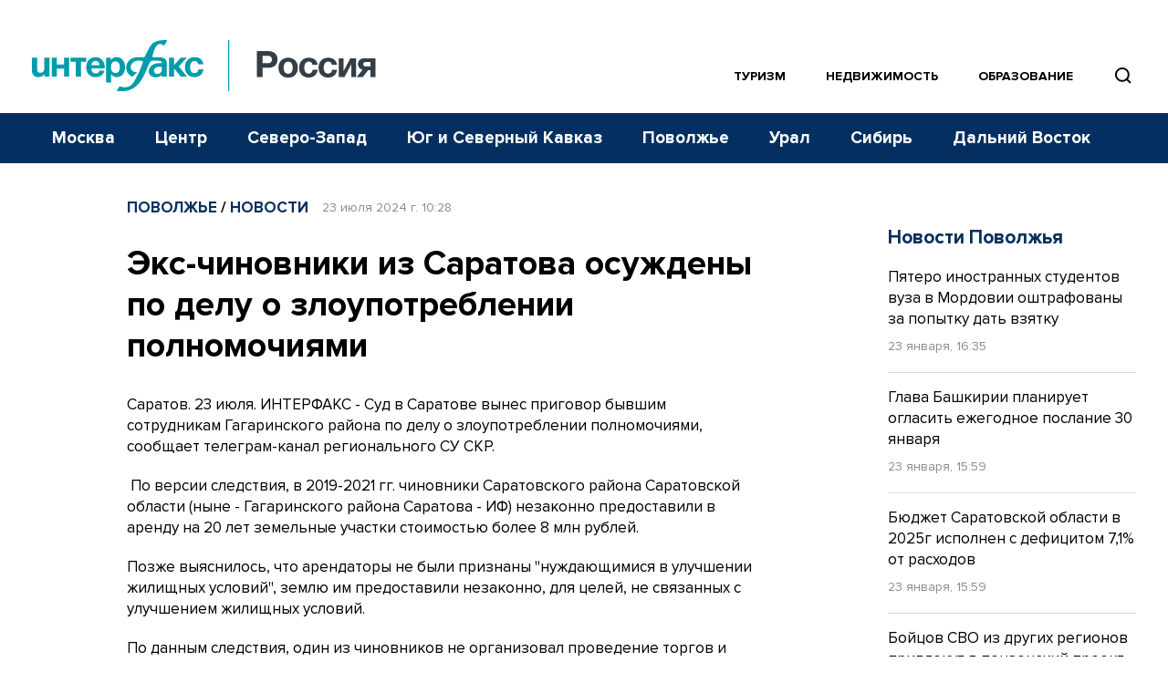

--- FILE ---
content_type: text/html; charset=utf-8
request_url: https://www.google.com/recaptcha/api2/anchor?ar=1&k=6LcvZI4aAAAAAOTOzIbqbgEB_AfhjPLhObEGCEfv&co=aHR0cHM6Ly93d3cuaW50ZXJmYXgtcnVzc2lhLnJ1OjQ0Mw..&hl=en&v=PoyoqOPhxBO7pBk68S4YbpHZ&size=normal&anchor-ms=20000&execute-ms=30000&cb=7qi906htc1xe
body_size: 49428
content:
<!DOCTYPE HTML><html dir="ltr" lang="en"><head><meta http-equiv="Content-Type" content="text/html; charset=UTF-8">
<meta http-equiv="X-UA-Compatible" content="IE=edge">
<title>reCAPTCHA</title>
<style type="text/css">
/* cyrillic-ext */
@font-face {
  font-family: 'Roboto';
  font-style: normal;
  font-weight: 400;
  font-stretch: 100%;
  src: url(//fonts.gstatic.com/s/roboto/v48/KFO7CnqEu92Fr1ME7kSn66aGLdTylUAMa3GUBHMdazTgWw.woff2) format('woff2');
  unicode-range: U+0460-052F, U+1C80-1C8A, U+20B4, U+2DE0-2DFF, U+A640-A69F, U+FE2E-FE2F;
}
/* cyrillic */
@font-face {
  font-family: 'Roboto';
  font-style: normal;
  font-weight: 400;
  font-stretch: 100%;
  src: url(//fonts.gstatic.com/s/roboto/v48/KFO7CnqEu92Fr1ME7kSn66aGLdTylUAMa3iUBHMdazTgWw.woff2) format('woff2');
  unicode-range: U+0301, U+0400-045F, U+0490-0491, U+04B0-04B1, U+2116;
}
/* greek-ext */
@font-face {
  font-family: 'Roboto';
  font-style: normal;
  font-weight: 400;
  font-stretch: 100%;
  src: url(//fonts.gstatic.com/s/roboto/v48/KFO7CnqEu92Fr1ME7kSn66aGLdTylUAMa3CUBHMdazTgWw.woff2) format('woff2');
  unicode-range: U+1F00-1FFF;
}
/* greek */
@font-face {
  font-family: 'Roboto';
  font-style: normal;
  font-weight: 400;
  font-stretch: 100%;
  src: url(//fonts.gstatic.com/s/roboto/v48/KFO7CnqEu92Fr1ME7kSn66aGLdTylUAMa3-UBHMdazTgWw.woff2) format('woff2');
  unicode-range: U+0370-0377, U+037A-037F, U+0384-038A, U+038C, U+038E-03A1, U+03A3-03FF;
}
/* math */
@font-face {
  font-family: 'Roboto';
  font-style: normal;
  font-weight: 400;
  font-stretch: 100%;
  src: url(//fonts.gstatic.com/s/roboto/v48/KFO7CnqEu92Fr1ME7kSn66aGLdTylUAMawCUBHMdazTgWw.woff2) format('woff2');
  unicode-range: U+0302-0303, U+0305, U+0307-0308, U+0310, U+0312, U+0315, U+031A, U+0326-0327, U+032C, U+032F-0330, U+0332-0333, U+0338, U+033A, U+0346, U+034D, U+0391-03A1, U+03A3-03A9, U+03B1-03C9, U+03D1, U+03D5-03D6, U+03F0-03F1, U+03F4-03F5, U+2016-2017, U+2034-2038, U+203C, U+2040, U+2043, U+2047, U+2050, U+2057, U+205F, U+2070-2071, U+2074-208E, U+2090-209C, U+20D0-20DC, U+20E1, U+20E5-20EF, U+2100-2112, U+2114-2115, U+2117-2121, U+2123-214F, U+2190, U+2192, U+2194-21AE, U+21B0-21E5, U+21F1-21F2, U+21F4-2211, U+2213-2214, U+2216-22FF, U+2308-230B, U+2310, U+2319, U+231C-2321, U+2336-237A, U+237C, U+2395, U+239B-23B7, U+23D0, U+23DC-23E1, U+2474-2475, U+25AF, U+25B3, U+25B7, U+25BD, U+25C1, U+25CA, U+25CC, U+25FB, U+266D-266F, U+27C0-27FF, U+2900-2AFF, U+2B0E-2B11, U+2B30-2B4C, U+2BFE, U+3030, U+FF5B, U+FF5D, U+1D400-1D7FF, U+1EE00-1EEFF;
}
/* symbols */
@font-face {
  font-family: 'Roboto';
  font-style: normal;
  font-weight: 400;
  font-stretch: 100%;
  src: url(//fonts.gstatic.com/s/roboto/v48/KFO7CnqEu92Fr1ME7kSn66aGLdTylUAMaxKUBHMdazTgWw.woff2) format('woff2');
  unicode-range: U+0001-000C, U+000E-001F, U+007F-009F, U+20DD-20E0, U+20E2-20E4, U+2150-218F, U+2190, U+2192, U+2194-2199, U+21AF, U+21E6-21F0, U+21F3, U+2218-2219, U+2299, U+22C4-22C6, U+2300-243F, U+2440-244A, U+2460-24FF, U+25A0-27BF, U+2800-28FF, U+2921-2922, U+2981, U+29BF, U+29EB, U+2B00-2BFF, U+4DC0-4DFF, U+FFF9-FFFB, U+10140-1018E, U+10190-1019C, U+101A0, U+101D0-101FD, U+102E0-102FB, U+10E60-10E7E, U+1D2C0-1D2D3, U+1D2E0-1D37F, U+1F000-1F0FF, U+1F100-1F1AD, U+1F1E6-1F1FF, U+1F30D-1F30F, U+1F315, U+1F31C, U+1F31E, U+1F320-1F32C, U+1F336, U+1F378, U+1F37D, U+1F382, U+1F393-1F39F, U+1F3A7-1F3A8, U+1F3AC-1F3AF, U+1F3C2, U+1F3C4-1F3C6, U+1F3CA-1F3CE, U+1F3D4-1F3E0, U+1F3ED, U+1F3F1-1F3F3, U+1F3F5-1F3F7, U+1F408, U+1F415, U+1F41F, U+1F426, U+1F43F, U+1F441-1F442, U+1F444, U+1F446-1F449, U+1F44C-1F44E, U+1F453, U+1F46A, U+1F47D, U+1F4A3, U+1F4B0, U+1F4B3, U+1F4B9, U+1F4BB, U+1F4BF, U+1F4C8-1F4CB, U+1F4D6, U+1F4DA, U+1F4DF, U+1F4E3-1F4E6, U+1F4EA-1F4ED, U+1F4F7, U+1F4F9-1F4FB, U+1F4FD-1F4FE, U+1F503, U+1F507-1F50B, U+1F50D, U+1F512-1F513, U+1F53E-1F54A, U+1F54F-1F5FA, U+1F610, U+1F650-1F67F, U+1F687, U+1F68D, U+1F691, U+1F694, U+1F698, U+1F6AD, U+1F6B2, U+1F6B9-1F6BA, U+1F6BC, U+1F6C6-1F6CF, U+1F6D3-1F6D7, U+1F6E0-1F6EA, U+1F6F0-1F6F3, U+1F6F7-1F6FC, U+1F700-1F7FF, U+1F800-1F80B, U+1F810-1F847, U+1F850-1F859, U+1F860-1F887, U+1F890-1F8AD, U+1F8B0-1F8BB, U+1F8C0-1F8C1, U+1F900-1F90B, U+1F93B, U+1F946, U+1F984, U+1F996, U+1F9E9, U+1FA00-1FA6F, U+1FA70-1FA7C, U+1FA80-1FA89, U+1FA8F-1FAC6, U+1FACE-1FADC, U+1FADF-1FAE9, U+1FAF0-1FAF8, U+1FB00-1FBFF;
}
/* vietnamese */
@font-face {
  font-family: 'Roboto';
  font-style: normal;
  font-weight: 400;
  font-stretch: 100%;
  src: url(//fonts.gstatic.com/s/roboto/v48/KFO7CnqEu92Fr1ME7kSn66aGLdTylUAMa3OUBHMdazTgWw.woff2) format('woff2');
  unicode-range: U+0102-0103, U+0110-0111, U+0128-0129, U+0168-0169, U+01A0-01A1, U+01AF-01B0, U+0300-0301, U+0303-0304, U+0308-0309, U+0323, U+0329, U+1EA0-1EF9, U+20AB;
}
/* latin-ext */
@font-face {
  font-family: 'Roboto';
  font-style: normal;
  font-weight: 400;
  font-stretch: 100%;
  src: url(//fonts.gstatic.com/s/roboto/v48/KFO7CnqEu92Fr1ME7kSn66aGLdTylUAMa3KUBHMdazTgWw.woff2) format('woff2');
  unicode-range: U+0100-02BA, U+02BD-02C5, U+02C7-02CC, U+02CE-02D7, U+02DD-02FF, U+0304, U+0308, U+0329, U+1D00-1DBF, U+1E00-1E9F, U+1EF2-1EFF, U+2020, U+20A0-20AB, U+20AD-20C0, U+2113, U+2C60-2C7F, U+A720-A7FF;
}
/* latin */
@font-face {
  font-family: 'Roboto';
  font-style: normal;
  font-weight: 400;
  font-stretch: 100%;
  src: url(//fonts.gstatic.com/s/roboto/v48/KFO7CnqEu92Fr1ME7kSn66aGLdTylUAMa3yUBHMdazQ.woff2) format('woff2');
  unicode-range: U+0000-00FF, U+0131, U+0152-0153, U+02BB-02BC, U+02C6, U+02DA, U+02DC, U+0304, U+0308, U+0329, U+2000-206F, U+20AC, U+2122, U+2191, U+2193, U+2212, U+2215, U+FEFF, U+FFFD;
}
/* cyrillic-ext */
@font-face {
  font-family: 'Roboto';
  font-style: normal;
  font-weight: 500;
  font-stretch: 100%;
  src: url(//fonts.gstatic.com/s/roboto/v48/KFO7CnqEu92Fr1ME7kSn66aGLdTylUAMa3GUBHMdazTgWw.woff2) format('woff2');
  unicode-range: U+0460-052F, U+1C80-1C8A, U+20B4, U+2DE0-2DFF, U+A640-A69F, U+FE2E-FE2F;
}
/* cyrillic */
@font-face {
  font-family: 'Roboto';
  font-style: normal;
  font-weight: 500;
  font-stretch: 100%;
  src: url(//fonts.gstatic.com/s/roboto/v48/KFO7CnqEu92Fr1ME7kSn66aGLdTylUAMa3iUBHMdazTgWw.woff2) format('woff2');
  unicode-range: U+0301, U+0400-045F, U+0490-0491, U+04B0-04B1, U+2116;
}
/* greek-ext */
@font-face {
  font-family: 'Roboto';
  font-style: normal;
  font-weight: 500;
  font-stretch: 100%;
  src: url(//fonts.gstatic.com/s/roboto/v48/KFO7CnqEu92Fr1ME7kSn66aGLdTylUAMa3CUBHMdazTgWw.woff2) format('woff2');
  unicode-range: U+1F00-1FFF;
}
/* greek */
@font-face {
  font-family: 'Roboto';
  font-style: normal;
  font-weight: 500;
  font-stretch: 100%;
  src: url(//fonts.gstatic.com/s/roboto/v48/KFO7CnqEu92Fr1ME7kSn66aGLdTylUAMa3-UBHMdazTgWw.woff2) format('woff2');
  unicode-range: U+0370-0377, U+037A-037F, U+0384-038A, U+038C, U+038E-03A1, U+03A3-03FF;
}
/* math */
@font-face {
  font-family: 'Roboto';
  font-style: normal;
  font-weight: 500;
  font-stretch: 100%;
  src: url(//fonts.gstatic.com/s/roboto/v48/KFO7CnqEu92Fr1ME7kSn66aGLdTylUAMawCUBHMdazTgWw.woff2) format('woff2');
  unicode-range: U+0302-0303, U+0305, U+0307-0308, U+0310, U+0312, U+0315, U+031A, U+0326-0327, U+032C, U+032F-0330, U+0332-0333, U+0338, U+033A, U+0346, U+034D, U+0391-03A1, U+03A3-03A9, U+03B1-03C9, U+03D1, U+03D5-03D6, U+03F0-03F1, U+03F4-03F5, U+2016-2017, U+2034-2038, U+203C, U+2040, U+2043, U+2047, U+2050, U+2057, U+205F, U+2070-2071, U+2074-208E, U+2090-209C, U+20D0-20DC, U+20E1, U+20E5-20EF, U+2100-2112, U+2114-2115, U+2117-2121, U+2123-214F, U+2190, U+2192, U+2194-21AE, U+21B0-21E5, U+21F1-21F2, U+21F4-2211, U+2213-2214, U+2216-22FF, U+2308-230B, U+2310, U+2319, U+231C-2321, U+2336-237A, U+237C, U+2395, U+239B-23B7, U+23D0, U+23DC-23E1, U+2474-2475, U+25AF, U+25B3, U+25B7, U+25BD, U+25C1, U+25CA, U+25CC, U+25FB, U+266D-266F, U+27C0-27FF, U+2900-2AFF, U+2B0E-2B11, U+2B30-2B4C, U+2BFE, U+3030, U+FF5B, U+FF5D, U+1D400-1D7FF, U+1EE00-1EEFF;
}
/* symbols */
@font-face {
  font-family: 'Roboto';
  font-style: normal;
  font-weight: 500;
  font-stretch: 100%;
  src: url(//fonts.gstatic.com/s/roboto/v48/KFO7CnqEu92Fr1ME7kSn66aGLdTylUAMaxKUBHMdazTgWw.woff2) format('woff2');
  unicode-range: U+0001-000C, U+000E-001F, U+007F-009F, U+20DD-20E0, U+20E2-20E4, U+2150-218F, U+2190, U+2192, U+2194-2199, U+21AF, U+21E6-21F0, U+21F3, U+2218-2219, U+2299, U+22C4-22C6, U+2300-243F, U+2440-244A, U+2460-24FF, U+25A0-27BF, U+2800-28FF, U+2921-2922, U+2981, U+29BF, U+29EB, U+2B00-2BFF, U+4DC0-4DFF, U+FFF9-FFFB, U+10140-1018E, U+10190-1019C, U+101A0, U+101D0-101FD, U+102E0-102FB, U+10E60-10E7E, U+1D2C0-1D2D3, U+1D2E0-1D37F, U+1F000-1F0FF, U+1F100-1F1AD, U+1F1E6-1F1FF, U+1F30D-1F30F, U+1F315, U+1F31C, U+1F31E, U+1F320-1F32C, U+1F336, U+1F378, U+1F37D, U+1F382, U+1F393-1F39F, U+1F3A7-1F3A8, U+1F3AC-1F3AF, U+1F3C2, U+1F3C4-1F3C6, U+1F3CA-1F3CE, U+1F3D4-1F3E0, U+1F3ED, U+1F3F1-1F3F3, U+1F3F5-1F3F7, U+1F408, U+1F415, U+1F41F, U+1F426, U+1F43F, U+1F441-1F442, U+1F444, U+1F446-1F449, U+1F44C-1F44E, U+1F453, U+1F46A, U+1F47D, U+1F4A3, U+1F4B0, U+1F4B3, U+1F4B9, U+1F4BB, U+1F4BF, U+1F4C8-1F4CB, U+1F4D6, U+1F4DA, U+1F4DF, U+1F4E3-1F4E6, U+1F4EA-1F4ED, U+1F4F7, U+1F4F9-1F4FB, U+1F4FD-1F4FE, U+1F503, U+1F507-1F50B, U+1F50D, U+1F512-1F513, U+1F53E-1F54A, U+1F54F-1F5FA, U+1F610, U+1F650-1F67F, U+1F687, U+1F68D, U+1F691, U+1F694, U+1F698, U+1F6AD, U+1F6B2, U+1F6B9-1F6BA, U+1F6BC, U+1F6C6-1F6CF, U+1F6D3-1F6D7, U+1F6E0-1F6EA, U+1F6F0-1F6F3, U+1F6F7-1F6FC, U+1F700-1F7FF, U+1F800-1F80B, U+1F810-1F847, U+1F850-1F859, U+1F860-1F887, U+1F890-1F8AD, U+1F8B0-1F8BB, U+1F8C0-1F8C1, U+1F900-1F90B, U+1F93B, U+1F946, U+1F984, U+1F996, U+1F9E9, U+1FA00-1FA6F, U+1FA70-1FA7C, U+1FA80-1FA89, U+1FA8F-1FAC6, U+1FACE-1FADC, U+1FADF-1FAE9, U+1FAF0-1FAF8, U+1FB00-1FBFF;
}
/* vietnamese */
@font-face {
  font-family: 'Roboto';
  font-style: normal;
  font-weight: 500;
  font-stretch: 100%;
  src: url(//fonts.gstatic.com/s/roboto/v48/KFO7CnqEu92Fr1ME7kSn66aGLdTylUAMa3OUBHMdazTgWw.woff2) format('woff2');
  unicode-range: U+0102-0103, U+0110-0111, U+0128-0129, U+0168-0169, U+01A0-01A1, U+01AF-01B0, U+0300-0301, U+0303-0304, U+0308-0309, U+0323, U+0329, U+1EA0-1EF9, U+20AB;
}
/* latin-ext */
@font-face {
  font-family: 'Roboto';
  font-style: normal;
  font-weight: 500;
  font-stretch: 100%;
  src: url(//fonts.gstatic.com/s/roboto/v48/KFO7CnqEu92Fr1ME7kSn66aGLdTylUAMa3KUBHMdazTgWw.woff2) format('woff2');
  unicode-range: U+0100-02BA, U+02BD-02C5, U+02C7-02CC, U+02CE-02D7, U+02DD-02FF, U+0304, U+0308, U+0329, U+1D00-1DBF, U+1E00-1E9F, U+1EF2-1EFF, U+2020, U+20A0-20AB, U+20AD-20C0, U+2113, U+2C60-2C7F, U+A720-A7FF;
}
/* latin */
@font-face {
  font-family: 'Roboto';
  font-style: normal;
  font-weight: 500;
  font-stretch: 100%;
  src: url(//fonts.gstatic.com/s/roboto/v48/KFO7CnqEu92Fr1ME7kSn66aGLdTylUAMa3yUBHMdazQ.woff2) format('woff2');
  unicode-range: U+0000-00FF, U+0131, U+0152-0153, U+02BB-02BC, U+02C6, U+02DA, U+02DC, U+0304, U+0308, U+0329, U+2000-206F, U+20AC, U+2122, U+2191, U+2193, U+2212, U+2215, U+FEFF, U+FFFD;
}
/* cyrillic-ext */
@font-face {
  font-family: 'Roboto';
  font-style: normal;
  font-weight: 900;
  font-stretch: 100%;
  src: url(//fonts.gstatic.com/s/roboto/v48/KFO7CnqEu92Fr1ME7kSn66aGLdTylUAMa3GUBHMdazTgWw.woff2) format('woff2');
  unicode-range: U+0460-052F, U+1C80-1C8A, U+20B4, U+2DE0-2DFF, U+A640-A69F, U+FE2E-FE2F;
}
/* cyrillic */
@font-face {
  font-family: 'Roboto';
  font-style: normal;
  font-weight: 900;
  font-stretch: 100%;
  src: url(//fonts.gstatic.com/s/roboto/v48/KFO7CnqEu92Fr1ME7kSn66aGLdTylUAMa3iUBHMdazTgWw.woff2) format('woff2');
  unicode-range: U+0301, U+0400-045F, U+0490-0491, U+04B0-04B1, U+2116;
}
/* greek-ext */
@font-face {
  font-family: 'Roboto';
  font-style: normal;
  font-weight: 900;
  font-stretch: 100%;
  src: url(//fonts.gstatic.com/s/roboto/v48/KFO7CnqEu92Fr1ME7kSn66aGLdTylUAMa3CUBHMdazTgWw.woff2) format('woff2');
  unicode-range: U+1F00-1FFF;
}
/* greek */
@font-face {
  font-family: 'Roboto';
  font-style: normal;
  font-weight: 900;
  font-stretch: 100%;
  src: url(//fonts.gstatic.com/s/roboto/v48/KFO7CnqEu92Fr1ME7kSn66aGLdTylUAMa3-UBHMdazTgWw.woff2) format('woff2');
  unicode-range: U+0370-0377, U+037A-037F, U+0384-038A, U+038C, U+038E-03A1, U+03A3-03FF;
}
/* math */
@font-face {
  font-family: 'Roboto';
  font-style: normal;
  font-weight: 900;
  font-stretch: 100%;
  src: url(//fonts.gstatic.com/s/roboto/v48/KFO7CnqEu92Fr1ME7kSn66aGLdTylUAMawCUBHMdazTgWw.woff2) format('woff2');
  unicode-range: U+0302-0303, U+0305, U+0307-0308, U+0310, U+0312, U+0315, U+031A, U+0326-0327, U+032C, U+032F-0330, U+0332-0333, U+0338, U+033A, U+0346, U+034D, U+0391-03A1, U+03A3-03A9, U+03B1-03C9, U+03D1, U+03D5-03D6, U+03F0-03F1, U+03F4-03F5, U+2016-2017, U+2034-2038, U+203C, U+2040, U+2043, U+2047, U+2050, U+2057, U+205F, U+2070-2071, U+2074-208E, U+2090-209C, U+20D0-20DC, U+20E1, U+20E5-20EF, U+2100-2112, U+2114-2115, U+2117-2121, U+2123-214F, U+2190, U+2192, U+2194-21AE, U+21B0-21E5, U+21F1-21F2, U+21F4-2211, U+2213-2214, U+2216-22FF, U+2308-230B, U+2310, U+2319, U+231C-2321, U+2336-237A, U+237C, U+2395, U+239B-23B7, U+23D0, U+23DC-23E1, U+2474-2475, U+25AF, U+25B3, U+25B7, U+25BD, U+25C1, U+25CA, U+25CC, U+25FB, U+266D-266F, U+27C0-27FF, U+2900-2AFF, U+2B0E-2B11, U+2B30-2B4C, U+2BFE, U+3030, U+FF5B, U+FF5D, U+1D400-1D7FF, U+1EE00-1EEFF;
}
/* symbols */
@font-face {
  font-family: 'Roboto';
  font-style: normal;
  font-weight: 900;
  font-stretch: 100%;
  src: url(//fonts.gstatic.com/s/roboto/v48/KFO7CnqEu92Fr1ME7kSn66aGLdTylUAMaxKUBHMdazTgWw.woff2) format('woff2');
  unicode-range: U+0001-000C, U+000E-001F, U+007F-009F, U+20DD-20E0, U+20E2-20E4, U+2150-218F, U+2190, U+2192, U+2194-2199, U+21AF, U+21E6-21F0, U+21F3, U+2218-2219, U+2299, U+22C4-22C6, U+2300-243F, U+2440-244A, U+2460-24FF, U+25A0-27BF, U+2800-28FF, U+2921-2922, U+2981, U+29BF, U+29EB, U+2B00-2BFF, U+4DC0-4DFF, U+FFF9-FFFB, U+10140-1018E, U+10190-1019C, U+101A0, U+101D0-101FD, U+102E0-102FB, U+10E60-10E7E, U+1D2C0-1D2D3, U+1D2E0-1D37F, U+1F000-1F0FF, U+1F100-1F1AD, U+1F1E6-1F1FF, U+1F30D-1F30F, U+1F315, U+1F31C, U+1F31E, U+1F320-1F32C, U+1F336, U+1F378, U+1F37D, U+1F382, U+1F393-1F39F, U+1F3A7-1F3A8, U+1F3AC-1F3AF, U+1F3C2, U+1F3C4-1F3C6, U+1F3CA-1F3CE, U+1F3D4-1F3E0, U+1F3ED, U+1F3F1-1F3F3, U+1F3F5-1F3F7, U+1F408, U+1F415, U+1F41F, U+1F426, U+1F43F, U+1F441-1F442, U+1F444, U+1F446-1F449, U+1F44C-1F44E, U+1F453, U+1F46A, U+1F47D, U+1F4A3, U+1F4B0, U+1F4B3, U+1F4B9, U+1F4BB, U+1F4BF, U+1F4C8-1F4CB, U+1F4D6, U+1F4DA, U+1F4DF, U+1F4E3-1F4E6, U+1F4EA-1F4ED, U+1F4F7, U+1F4F9-1F4FB, U+1F4FD-1F4FE, U+1F503, U+1F507-1F50B, U+1F50D, U+1F512-1F513, U+1F53E-1F54A, U+1F54F-1F5FA, U+1F610, U+1F650-1F67F, U+1F687, U+1F68D, U+1F691, U+1F694, U+1F698, U+1F6AD, U+1F6B2, U+1F6B9-1F6BA, U+1F6BC, U+1F6C6-1F6CF, U+1F6D3-1F6D7, U+1F6E0-1F6EA, U+1F6F0-1F6F3, U+1F6F7-1F6FC, U+1F700-1F7FF, U+1F800-1F80B, U+1F810-1F847, U+1F850-1F859, U+1F860-1F887, U+1F890-1F8AD, U+1F8B0-1F8BB, U+1F8C0-1F8C1, U+1F900-1F90B, U+1F93B, U+1F946, U+1F984, U+1F996, U+1F9E9, U+1FA00-1FA6F, U+1FA70-1FA7C, U+1FA80-1FA89, U+1FA8F-1FAC6, U+1FACE-1FADC, U+1FADF-1FAE9, U+1FAF0-1FAF8, U+1FB00-1FBFF;
}
/* vietnamese */
@font-face {
  font-family: 'Roboto';
  font-style: normal;
  font-weight: 900;
  font-stretch: 100%;
  src: url(//fonts.gstatic.com/s/roboto/v48/KFO7CnqEu92Fr1ME7kSn66aGLdTylUAMa3OUBHMdazTgWw.woff2) format('woff2');
  unicode-range: U+0102-0103, U+0110-0111, U+0128-0129, U+0168-0169, U+01A0-01A1, U+01AF-01B0, U+0300-0301, U+0303-0304, U+0308-0309, U+0323, U+0329, U+1EA0-1EF9, U+20AB;
}
/* latin-ext */
@font-face {
  font-family: 'Roboto';
  font-style: normal;
  font-weight: 900;
  font-stretch: 100%;
  src: url(//fonts.gstatic.com/s/roboto/v48/KFO7CnqEu92Fr1ME7kSn66aGLdTylUAMa3KUBHMdazTgWw.woff2) format('woff2');
  unicode-range: U+0100-02BA, U+02BD-02C5, U+02C7-02CC, U+02CE-02D7, U+02DD-02FF, U+0304, U+0308, U+0329, U+1D00-1DBF, U+1E00-1E9F, U+1EF2-1EFF, U+2020, U+20A0-20AB, U+20AD-20C0, U+2113, U+2C60-2C7F, U+A720-A7FF;
}
/* latin */
@font-face {
  font-family: 'Roboto';
  font-style: normal;
  font-weight: 900;
  font-stretch: 100%;
  src: url(//fonts.gstatic.com/s/roboto/v48/KFO7CnqEu92Fr1ME7kSn66aGLdTylUAMa3yUBHMdazQ.woff2) format('woff2');
  unicode-range: U+0000-00FF, U+0131, U+0152-0153, U+02BB-02BC, U+02C6, U+02DA, U+02DC, U+0304, U+0308, U+0329, U+2000-206F, U+20AC, U+2122, U+2191, U+2193, U+2212, U+2215, U+FEFF, U+FFFD;
}

</style>
<link rel="stylesheet" type="text/css" href="https://www.gstatic.com/recaptcha/releases/PoyoqOPhxBO7pBk68S4YbpHZ/styles__ltr.css">
<script nonce="NcHsBAf6nTPtBoDEsg5HJw" type="text/javascript">window['__recaptcha_api'] = 'https://www.google.com/recaptcha/api2/';</script>
<script type="text/javascript" src="https://www.gstatic.com/recaptcha/releases/PoyoqOPhxBO7pBk68S4YbpHZ/recaptcha__en.js" nonce="NcHsBAf6nTPtBoDEsg5HJw">
      
    </script></head>
<body><div id="rc-anchor-alert" class="rc-anchor-alert"></div>
<input type="hidden" id="recaptcha-token" value="[base64]">
<script type="text/javascript" nonce="NcHsBAf6nTPtBoDEsg5HJw">
      recaptcha.anchor.Main.init("[\x22ainput\x22,[\x22bgdata\x22,\x22\x22,\[base64]/[base64]/[base64]/[base64]/[base64]/UltsKytdPUU6KEU8MjA0OD9SW2wrK109RT4+NnwxOTI6KChFJjY0NTEyKT09NTUyOTYmJk0rMTxjLmxlbmd0aCYmKGMuY2hhckNvZGVBdChNKzEpJjY0NTEyKT09NTYzMjA/[base64]/[base64]/[base64]/[base64]/[base64]/[base64]/[base64]\x22,\[base64]\x22,\x22w5jCrcKuw5PCs8Oww5HDjg5HaHVSS8KbwpsrX2jCjQLDsDLCk8K9O8K4w60TfcKxAsKJU8KOYEVSNcOYL2toPzzCizvDtDd7M8Ovw5rDjMOuw6YhAWzDgHgAwrDDlC7Co0BdwobDosKaHB/Dg1PCoMOEKHPDnkvCo8OxPsOtRcKuw53DhMKOwos5w43Ck8ONfAPCtyDCjV/Cg1Npw6XDsFAFa3IXCcO3XcKpw5XDg8KUAsOOwqgyNMO6wo7DpMKWw4fDo8K+wofCoB/CqArCuHdhIFzDrg/ChADCqsOrMcKgTVw/JXnCsMOIPXjDqMO+w7HDrcORHTIXwpPDlQDDocKIw65pw74kFsKfNcK6cMK6GgPDgk3Cm8OOJE5ew4NpwqtXwovDulsdWlc/F8OPw7FNQj/CncKQYMKoB8Kfw65Bw7PDvAjCvlnChRbDpMKVLcK/F2prFSJadcKVFsOgEcOCKXQRw77Cgm/DqcOmZsKVwpnCisOHwqpsc8Kywp3CsxjCusKRwq3ClDFrwpttw5zCvsKxw5LCrn3DmzgcwqvCrcKzw4wcwpXDiDMOwrDCtWJZNsOjMsO3w4dfw7d2w57ClsOEAAl4w7JPw73CmWDDgFvDkGXDg2wkw5diYsKWdX/DjCccZXIpR8KUwpLCoCp1w4/Dr8OPw4zDhGJZJVUQw4jDskjDuEs/Cg5RXsKXwo0gasOkw6/[base64]/DjMKgw6vChcKKf8ONwp4qbjs+UyLCrhjCgsOqGcKRb2zCkHxJfMK7wrh3w6Zwwo7CoMOnwqzCkMKCDcORYAnDt8OjwofCu1dtwo8oRsKmw7hPUMOCG07DunPCljYJKcK7aXLDgcKawqrCrxfDlTrCq8KPVXFJwqjCnjzCi23CqiB4HMKKWMO6HHrDp8KIwo/DpMK6cQPCtXU6PMOxC8OFwqh8w6zCk8OQMsKjw6TCngfCog/CsX8RXsKcRTMmw7bCmxxGfMOSwqbChVnDozwcwpJOwr0zOV/CtkDDn3XDvgfDmXbDkTHCisOgwpIdw5BOw4bCgltuwr1XwoXCpGHCq8Klw7rDhsOhX8Oywr1tNiVuwrrCm8OYw4E5w7XCssKPESHDoBDDo23ClsOlZ8Olw4h1w7hiwpRtw400w5ULw7bDn8KsbcO0wp/DgsKkR8KPWcK7P8KXIcOnw4DCsnIKw649wqc+wo/[base64]/a13CicODNDXDoFvCq8KSJiPCrsOQwonCoFUtwoBHw4luBMKDNnl+TA4yw5ZTwrPDrDU6E8OpL8OPQ8Kvw5PCjMOhMjDCrsOMW8KRNcKRwps1w4t9wqjChsOqw5JwwqPDnMKPw78bwq7Dm3/Cjhk4wrcfwqNgw47DrQRUX8KlwqvDu8OnEw40dsK7w4NPw6jCsVMCwpbDs8OCwp3CnMKTwq7Cq8KvJsKrwqhzwpkmwrxdw4XClgAiw7rCizzDnGXDkjsOY8O2woJDw7MUF8ORwqbDjsKUZwXClBd/WirCisO3CMKnwobDlRTCo24UVMKhw5Jww7diDxwPw6TDsMOBSsO2asKdwrpvwrnDi2nDp8KhJgbDulLClMOmw5BhERHDsWpAwoQhw6UrBFHDpsO3w4w/M23CqMKXeB7DqmouwpLCqxDCkGbDijs9wq7DkjXDuSdWMUBEw5LCijvCusOMKgYsTMKWCHbCvsK8w5vCtybDnsKwYy0Mw5xIwqcIWDDCknLDoMOxw514wrTCrCfCgwBDwqXChjR6FX5hwqkuwpPCsMOkw6k3w4J/YsOQbHgyOypwT3LCqcKBw6ISw5wdw7fCg8K1JcKAc8KIWljCoz/DrMO7PF8dLD9Yw6JtRnjCkMKRTcKpwojDqU3CtsKKwprDisKtwp3DtDzCtMOwU1fDtMKcwqXDtMKnw6/DpsOqZ1PCg3XClsONw4rCk8OyWsKSw4LDlWkVO0EbWMOqaRd8D8KoEsO0BHYvwp/CqMOlf8KPRGFgwpLDghIVwo0FHMOswoTCpiwZw6IiFcKew7rCosOiw6/CjMKWF8KwUgFCBCjDo8Kqw4EXwp9IQXguw7jDhHrDgMO0w7fCgMOwwrrCpcOtwo8oc8KHWg3CmRfDh8KdwqhWG8OlDXzCs23DqsO+w5/CkMKhazrClcKtLDrCrlwidsOowoXDicKhw5oqOWFoRmbCgMK5w4w5dMOsH37DiMKrQlPCh8OPw5NeTsK/JcKkVcKQAMK6wo55wqLCkSwnwoljw5vDkTJEworCjUg2wozDl1RsIsO6wrBXw5/DnnrCjWkpwpbCscO4w4jCo8KKw5JKO1hcZG/[base64]/DgFpVw6dtwpDCgWcGKTxjwpXCmgnDsGo5RREvMhJdw7jDqhZmUg9UacKgw5Ahw6DCksOlQ8OlwqRjO8K9NcOQcVp4w6zDoQjDssO7wpnChG/[base64]/DgijDo2cBwozDjcKFXcK3LcK/Bk8twpw3wo0gS2LDshNTw67CsgXCoUVewpbDizDDjXh8wr3DkkVdwqkxwq7DoxLCqzU/w4XCgWduFC4uVHTDsxUZOcOPVAHCh8OjdMOowppYNcKbwpbDisOww7LCmwnCrn0nGh4qK1EPwr7DrxxZdVHCoGoBw7PCmsO4w6lgNcOLwpHDq1oBDMK0Ah3Ck2LCvWI5woHClsKKMRdbw6nCkSzCosOxIMKWwp49wr4Tw5otbsOlNcKOw7/DnsK5JCZWw4bDosKEwqUiV8O7wrjCiAvClsKFw6IOw6bCu8KWwpPDoMO5wpDDr8K0w45Rw5nDscOhTlc8ScKwwojDicOuw7UEOzorwqNTanjClyTDisOYwofCrcKAWcKPSw3DhzFywoUuw7VfwofChgfDqcO/USrDjGrDm8KUwrzDjzPDihjCiMO1wqpEKxXCr2Mpw6lPw75mw5FCKcKOBxMKwqLCscKkwrzDriTCkBjDo1fCl2fCpURGWsOLGmBCIcKnwqvDjioIw6LCpRXCtMKCKcK5c0DDlMK3w4HCnCXDkzgvw5zCihsMTUoQwphWCMOQRcKSw4DCp0jCjkTCtcK/VsKdRQgBEywMw6LCvsOGw7DCph5wXVLCiAE+NsKabANXIgLDlRnClCYEw7BjwpEFR8Ouwr5Nw4NYwqhMXcOvaEU/MiTCpnzCjDcOVzohYBzDq8Ktw7Yfw4vDr8Osw5dtwrXCmsKELUVawq7CpwbChVZ3fcO5d8KSwpbCpsKLwrfClsOTXFXCgsOfSm/Coh12Z2RAwrZsw44cw4rCnMOgwoXCp8KMw48vcS7DlWktw7fDuMKHXGNYw7prw75Bw5LCh8KQwq7DncOheHBrwrA2wrlgZQrCucKNw4MHwoU3wp1NaEHDrsKNCjEsFm/Cj8KYFcOFw7DDgMOHLcOiw4wkCMKNwqILw6PCvMK1WGt4wqAjw4Z7wrEIwrjCpsKQS8Khwrd9fj7Cm2wCw5VLcBhawpItw6bDj8O0wrbDkMKHw6EIwpgCAWbDo8OIwq/DkH7ClsOfVcKCwqHCucKkV8OTPsO5SjTDk8KaZ1bDucKDPMOaMWXCh8K+R8OCw5QRdcK1w7vCtVFqwrd+SjUBwrjDgHnDisOLwp3DsMKOVSNow7/DsMOrwofCoWfCmGtHwp1fYMONTsOqwqXCv8KFw6vCiHrCtsOKdsK9Y8KmwrrDh2luNl4xfcK4csKgJcKFwrvCj8Oxw4Fdw5Nqw7XDiiwFwqzDk3XDi2PDh1nCh2YNw4XDrMK0HMKhwoFwSRl/[base64]/DkwN9wpxWbsKtw7zCrW3DlsOgwp7DrMOCw7k1OsOOw40dBMK+FMKLFcKEwoXDn31gw6N4RU83Izc6QxnDgsKmIVzDrMO0OcOMw73CnDzDscK2cTMGN8OlXRUfScOMKmzCiRgHNcOmw6PCqcKmIlDDm2TDvsO6wrbCg8KwXcKVw4jCpSLCkcKkw7p/wq4kDz7DtjEdwqRgwpZEfn1zwrTCisKsFMOKTVrDsWcWwq/[base64]/ZMK6w4hVw7vDnMOdL2TDpzDDlRbCv1jDtWTDtGXCvCHCnsKAMsKpMsK2MMKBUFjCunNhwp/CmGYKAFw5CCrDlH/CihXCt8KdaGpuwqZYw69Twp3DjMODeV86w5nCicKVwr7DgsK6wqPDs8OGIm7CmRpNO8OIwrvCsWUXw6wCc1HCmHpJw7DCp8OVfj3ChMO+RcOSw6vDny86C8O/wq7CoTlkN8O1w4oFw6hVw4rDhwbDh2UnNcOxw4k/wqoaw4kyfMOPZS3CnMKfw4IXZsKBZcKUbW/[base64]/CuMK9wqZaYsKeen7CicONGMKVZMKDwrwcw7/DnnQ5wo3Dj297wpvDhGhcZCXDvnLCgMKowo/DgMOzw7lgHCxcw7DChMKfeMKJwpxmwqrCtMOjw5XDmMKBGsKlw6jCuH0Dw65bVjMgwrk0W8OLAmV5w6VowobCoG1iw7LDg8KlMRcMYRbDmBPCn8KMw7/CvcKtw6RzIktNw5LCpCTCmsKoB2R+w53CicK7w6cGMloQw6rDvlnCmMKzwqIDQsK5ZMK5wr/Ds17DosOdwpt8wokgRcOWw6cICcK5w7rCtsO/wqfCpFjDh8K+wqhTwqFgwptoZsOtw4p3wqnDkDQlXwTDrsKDw4MuWmY9w7HDok/CksKbw7d3w6XDpzLChxpqTRbDqVPDvT8vCHDCjzfCusKZw5vCisKDwrJXQMO0BsK8w67DqTnDjEzCph7CnTzDgkDDqMOrw4NMw5F2w6p3PT7CjMORw4DDncKawrTDo3fDj8KMwqRoATtpwroFw61AQjnCrsKFw78Uw7YlKizDocO4eMO5UgE/[base64]/[base64]/wrbDuMKnc2nDjl9ccT7CknPCgAQ4eQcDw4kPw43DjcKewpAVWsO2HEdwJMKMHcOtUsKkwqM/w4ttQcKAG09vw4DCp8OYwpHDpRVPWmDDiUJ4IsKkY2jCiXnDoH/Cu8KRRsOHw43Cm8KLVsO6U2rCi8OKwrZdw44RasORwofDoifCncO2cSlxwpIHwr/CtzbDswDCmxQew7lkEhbDp8ONwp/DsMOUYcO5wr/[base64]/WsKkfMO6TCTCvMKnw4Flw7LDjMO1wrDDtMO4ZCDDm8OnJMOvc8KYPXXChxDDrsO8woDCgMKxw6VKwpjDlsOlwrzCssO/VFRoN8KNw5xSw4PDmCclZ2TDt0UKasOiwoLDlMOkw5FzdMKxJMO0QsKzw4rCj19GAMOMw6vDjQTDlcOzEXs1wo3DlEkkHcOTIWLCi8Onwpgew5N7w4bDoxMRwrPDj8Oxw7fDlFBAwqnDvsOeAD1iwoTCg8KsUMKWwqRWYkJfw7svwqLDu0gGwq/CrjNYPhrDlzHCoQ/DhsKNCsOcwpgtbX3DlEDDugHCrULDl0MTw7dQwqh7woLChSDCjmTCr8KlQSnCh2XDtsOrJ8KeNFhxCUbCmFU0woXClsKCw4jCqMK8wpLDpTHCo3zDrH3CkiLDlMKoB8KFwq5xw61sUWIowqXDjEocw6AWPAV6w4AxWMKAKDbDvFYVwot3RsOkdMK/wplOw4rDicONVcO2AsO1BXMUw7DDk8KDRkN/U8KDwpwtwqXDpCbDoH7DucKvw5QRZTsCbXUrwqoEw4Fiw4Zzw7t0HXEPMUbCrCkbwrhPwqdsw5LClcO0wq7DkSHCvMKYNADDnHLDtcK/woYiwqtLQiDCoMKYAxxXZG5OBjbDrnpKw4TCksO7E8KCf8KCbR5zw5s7wofDi8OowpdhTcKSwphQJsOhw78jwpQ+DglkwozCksOWw67Dp8KkZcOZw68/wrHDrMOLwrFEwqIVwq/[base64]/DucOsDcKjXR7DkS3CmXVLw43CmcKTwq9tJjJ4FsOEa2HDrMOSwo7DgFZRdMOJSHPDvHBew6HCgcKCQh/DpVBiw4LCjRzCmSpSOGrCsw9pOxAPL8Kow4zDhRHDv8KORUIkw71kwobCmxMaOMKhZQPDtgkaw7DCvHE1XsOuw7HCoCIJXjDCqsK6eDMWWz3ClTlWwp1two9pI2Ybw7kNc8OqS8KNASYnCAJ1w4/DmcKaSnTDhCEBRQjCm2ZFHsOzVsKAw6A2Agdsw6YdwpzCrj3CscK/wpN7bnzDicKCVFDCsgIhw5B1EyU2NSRdwqbCn8Okw6PCiMK2w5nDjn3CtGpKX8OUwoJqV8K/MFjCl0lYwq/Cj8KTwqnDssONw7DDjgvDkSPDhMOdwr8PwrHDhcO+Wn8XXcObw5rCl2rDsRnDiTzCj8KXYiJmQR4YeH0Zw4wDw6YIwqHDmsK6w5Riw6LCkh/CkH3CrWs+P8KXT0MOGcOTFMOowozCpcOFSXIGwqfDoMKUwo9OwrfDqsK9RHjDlcKtVSzCnUk+wr0LasKhWWxAwrwOwogdw6HCqD3DmAN8wrrCvMOuw6oQBcOfwo/DgMOFwqDDoXLDtARyUhLCo8OOTS8NwpZtwrp3w6rDlClYN8KUSHI+Z0fClcKuwrHDqU5BwpEuNRwiGDxAw5hXVwQ4w6wKw70bZQBvwr/Dm8K+w5rCmMKXwq1FB8OswoPCtMOGKwHDnknChMKOOcOJfcOXw4rDisK5eSxddkrDj1U5GsONd8KbNz4dV2c+wpNtwoLDksKCPhpuM8OGwrPCgsOPdcKnw4LCncOQKkTDpRp8wpckXFZow44rwqHDkMKjDcKhUScqSMKXwrsyXnN8c1nDicOgw68ew53Djx/DpAgYaVlxwodBwozDlcO+woETwrfCmjzClcOTAsONw4/DkMO1fhXDiBrDv8K3wrEmbSs7w7okwqxbwofCknTDkwgnAcOwVSYUwonCizTCgsODJcKpEMOdHMK5wpHCp8OKw6Z7P29uw5DDpsOkwrTDl8Khw40GWsK8b8Oew79UwovDvm/Cn8KQwpzCiHzDkw4kaA/CqsOPw6o3wpXDoVbCgMKKYMKJSsOlw73DjcK+woRLwqHCvzrClMK+w7/CiGbCosOnKsO7HMOHRC3CgMKnQsKJPmp2wq1Lw7HDmXXDvcO5w61CwpIrUW9Ww7/DpcKyw4PDvcOzwoPDusKVw7QdwqRxOcOKaMOvw7DCrsKfw5HDiMKGwqsDw7/Dnwdoe3MNfcOqw6UZw6nCrVrDlC/DicO/[base64]/U8OddCgvTnzDkGDDtcKqSylLw77CvydYwpg7C2nDnX9Iwr3DiVrCgWs/f2J9w7PCvmFffMO6wrAkwpfDoAUnw47ChChaNMOWGcKzOsO3TsO/TF/DsgNqw7vCujjDqQVlS8KRw74VwrzDicOLVcO8BWPDr8OGRcOSc8Kiw5TDhsKvKhBfb8OVwp3Cu2PCr3FRwpd1SMOhwpjCkMK/[base64]/Du8KcecKDw7VUw7TDrgzCmz8VCgHDlhbCpDMjw5VIw4N+cU/ChsORw63ClcKuw6EPw5PDgsO4w7kZwqtfVcOAGMKlDsKSasOxw4bCucOLw5DDksKuIUBjJSh6wp7Dp8KqEgrCmEB5KcOfOsO3w7rDt8KPH8OORcK2wpHCosOTwo/[base64]/w4YDwojDtcKVw6sFw7YNwr/DjBvDqMK5EFHCvhvDqXE+wprCk8OCw6VGBsO+w4rCgAJgw4PCpcOVw4MNw7nDt257M8OdZCnDl8KBPMOkw54+w5gVOmLCpcKqIDrCi09iwq08Y8OVwqXCrQ3CvsOwwoJMw5nCrAEOwrl6w5PCvSnCnVrCo8KCw4nCnw3DksKywonCk8OLwqMxw4/[base64]/wrLDjVDDszw4w4rDhxjCgynDrsOGK8O6dcOrXG58woNfwqoywqzDniRtTigIwphld8K3DUcAwpfDpnsgTCfCkMOXbcOyw4pkw5jCgsOlWcO2w6LDlsKoSSHDl8ORYMOHw5/DkkRJwp8ew5DDs8KVTEQQwqPDjRkAw6PDq2XCr0ctb1jCocK8w7DCnhF9w6fDhMKxCHFewqjDhSQtwpbDpApbw7TDncKvNsKHw6xBwop0U8ODFi/DnsKaXcOaWCTDn21oDjFSYUzChWo/FSvDpcOTDA8Mw5xew6QAEQwZOsOJwoTCulHCvcOkYBTCucKodX4wwqMVwqViXMOrdsOvwrQ3wr3Cm8Obw4Q5wppCwp0lOxnCsC7CnsKEeXxRw4bDtCnCo8KcwooKE8OOw4jCkmQlYMK/P3zCgMOkecKAw5cfw795w6Fzwp0FJcOZHyESwoxXw4LCusOmd3kuw7DCn2YBXcKew5rCl8O4w4kVTV7Cn8KrX8OYMDPDlRnDnkbCq8KXER/DqDvChnvDksK7wozCt2MbH3Q5LXIFesKJZcK+w4LCi2bDm01Uw5zCvEl9E3DDtT/DlMOswojCm2c5YMO9wp4uw5pLwozCscKAw7sxQsOuZw0ewoAkw6XCpsK4XwgTJDg3woFdwospwq3CqUzCicK7wqEuBsKewqXCiWHCmhbDuMKoWw3DkSF8WDTDnMK/HhkxT1jDpMO3dz9dZcOFw6hxNMOMw5nCtDbDsBZ1w79/Zl5Zw4kbBW7Drn3CmBDDi8Ojw5HCsQgfHkHCjl43w7nCnsKaaGdUHGvCsDcPaMKcw4/CnUjCgFvCicK5wpLDqDPCiGHCpsOzwqbDlcKtSMOxwotGMGciZ3LChHTCjG0Zw6vDm8OIHywdCsKcwqXCpFrClABRwrbDuUNMb8KBIU3CgjfCqsKGcsO9LS7CnsO6XcKRZsKEw5HDqi4VBALDs3swwqFgwqXDgcKhaMKGOsK1GcOrw7TDpsO/[base64]/[base64]/[base64]/wq7Dukx0wp8lw4EUOMO3SwDDi8KEWcOFw6hPbMO6wrnCrMKDcgTCucKHwrZqw7rCncOYTzsqF8KnwozDpMK4wpY3KVBEHzRjwovCvcKiwqLDoMK7dMOyJ8OqwpLDnsODekJtwpRdw5NAUm1Vw5/DohLClhUIVcOmw4VuHlQvwqTCnMK8An3DmWoNcx9MVsK+QMKlwrrDgsOXw5lDVcOmwoXDncKYw648L18SZMKwwo9BAMKuQT/CoV/DoH00dMO0w6LDgFQFS1oCwoHDvGUNwojDqFwfTiooAsOVCCp2w6fCiW/CjcK9W8Knw4DDm0VWwqd9VmwpaH/[base64]/Cs8KTeMK2KHo1woTDlMKfw6TDj8Olw4LDs8OswpnDhcObwprDiWvDpWMTw65Ewr/[base64]/ClAfCvsOSPMO1w7w0ExXDpsOewoFYIQrDrsKiw47Dth/[base64]/Dq8OAwpnCrMOAHzvDt07DnMO2PsOSw5ZMX0oubzTDqWZmwqrDiVYuacOLwrzCtMOITAsiwqg6wq/DsD/DqksXwohTZsO2LSlTw6XDuH7Coz9sfDvCnTNIfcO9b8KEwr7DhRAUwoFYGsOjwrfDpcOgWMKVw4bChcK/w49nwqJ+FsKBw7nDo8KBGANCZsO/c8ONFcOWwpBNcVd3wpY6w50WcT0MLg/[base64]/YcKzw5zDjgPDv1F8c1LDniVCTlIpw5HDvmTClhPDnUvCpsOfwpXDjcOyLsOAIsOgwqIyRG1uVMKCwpbCj8KxT8ObD0l6NMOzw6VYw77DhnlHwqbDl8OpwqFqwptmw5nCrXPDih/DoWzCqMOiUMKEVElGw4vDliXCr0gBCUPCqB/DtsO6wqTDkMKAHWxxw5/Dn8OocBDCn8Kiw78Iw7RyRcO6JMOePMO1wq5MZ8Knwq9Iw5DCn2BXNW9aLcOvwphCHsO6GGUmDwQGQcKsb8OYwoIiw7w8woVdJMOMJsKtKcOOaEHCvx5Iw4hFw6XCg8KTSh9CdsKjwrc1KkHCtkbCpTvDlgdBMwzCoSQ/[base64]/w6AEbWnDk8OOekVVA8K/wpgZw6EPWi9IwpNKwrRQA23DnQE6ZMOPKMO0TMKfwoYYw5oKwqzDvn16bHXDqh0/w4psAQBwPsKnw4rDri9TSlzCuAXCmMOnOcO0w5zDn8O/UBB6DAd2VBLDkHPDqkXDngwew5V/[base64]/Du0IyF8K+bMKhwpNcw4nDqMOIU0rDgcOzNBfCmsK+U8KqIXxEw4XCpgbDsXHDv8Kew6zCkMKdX3s7DsK9w6Zca2dWwqbCsBE/[base64]/w4sMdsONcMKIUWc3w6gMOMKEN0DDk8KFGzbDocK7FcK7ZETCunNIAw/CmRLChkBmIcKzd2NowoDDszHDq8K4wqY8w60+wr/Cm8KKwpwCQ0rDoMORwoDClG7CjsKDU8KAw6rDsWXClVrDu8Oow47Dvx5mG8KOCg7CjznDjMOdw7TCvUk4UmzCqGHDs8OrIsKrw7vDoAbCkmzCviRHw5LCk8KQZW/CoS01PhjCmcO+C8KYDG/CvjnDjMKhAMKLXMOgwo/DqF8rwpHDscKrCXQfw7zDgVHDnXcAw7RCwpLCvUdIETrCvh7CvAoUAFzDmVLDlW/CsXTDqRcVRFp/EhnDnxEDTHwgw5kVcsOLfgpaYx/Crh9Bwp0IW8O2LsKnWX4vQcO4wrLClnhgVsKffsOVT8O0wrohw6dJwqvCoFpdw4R+woXDonzCgMOcFm7CiT47w5/CtsOzw7dpw5Zlw4tKEMKAwpVlw6TDpzrDlF4fRgdRwprCscK/NsOaM8KMFcKNw7XDtGvCtHfDncKxcEZTWF3DiF9CPcKmHjhoKcKfC8KCYVA/MiAodMKTw5oIw4Baw6XDrsO2HMOlwoESw67Dp1B3w5VKX8KgwoYYen0Zw58TV8OKw5NxGcKpwpHDn8OFwqABwowUwqtaUSI0D8OZwrcaBsKYw5vDi8Kew6tnDMKKKzAvwqcTQ8KFw7fDgGoNwoHDskYVw5hFw6/DssOhw6fCpcKzw77DnFA0wobCrx8GKibCv8Kkw7IWKWktJ2jCjV/Cmm94wohiw6TDgl44wrzCj2zDu2fCosK/ZULDlSLDhwkZXxLDqMKIeU9sw5XCok/CgDfDtUxlw7fDtcOaw6vDtG13w40DacOGD8OHwoXCn8OOe8O9UcOxw5fDqsK/[base64]/DhWDCmRLDpgjDsE3Cq0opZ38iwq5PwrDDv2xfw7rCv8OcwpHCtsKnwptBw60/IMOBw4EAcnQ8w6FBNMOww7haw742P1RUw6MGfTPCmsOrZwxUw6fDlDHDoMK6wqnCicK1wrzDp8KdAsKhdcKPwrQ7BDJpC3vCu8K5TsOTQcKLC8KMwo/DgRfCmD/Dnkh5bF50L8KIQm/ChxTDhHbDgcObdsOELsO1wqIKcFHDvMOxw7vDlsKDGcKXwr9Rw4XDnWbDoF9MaCggwq3DrMODwq7CgsKuwoQDw7RGOMKWHmXCnsK1w4E0wqbDjmPChlwZw47DkmN1a8K/w7TCnBtOwpxPLcKtw5RMAgZdQzRqTsK7ZVoQSMOwwp4MVlhiw4dPwprDsMKidcOUw6XDgSLDtcK2OcKiwqkSTsKNw7FFwpYHIcOKZ8O/YUXCpmTDulzCjsKffsKLw7t9QMK0wrQtZ8K+dMObTw/[base64]/CjMOmGCzCkWMhJ8KawpbDjsKObBLDhn/Cp8O/P8OJIEjDhMOpCcOWwpbCoRJpwqDCg8OJOcOSW8O0w73CpS4LVBbDjDnCsBl9w6AXw4/[base64]/DucO9KcKxw4Z8wr8Qwr/Dv2DCm0wjPVgzScOPw74SKsOFw4/ChMKCwrUMSjJ5wpjDuAfCk8OiQ1tBKkzCphbDoA44eQh4w7vDomhzf8KAZMK7P0vCt8OUwqnDqR/DssKePHXDhcKkw79rw7MRPzBTSQvDk8O1CcOaLWlOG8Ocw6VPwrPDpy/DgVEnwrvCkMOqLcOsOXnDiCdSw4pfwrzDmMKUZETCpFgnC8OGw7DDhcObR8OSw6rCqE/CsyMUV8OWYiJwVcKTc8K9wos5w7oFwqbCscKDw5TCm20Dw6rCpnddYsOqwo4OCMOmEWcyZsOiw4/Di8Kuw73CmXLDj8Orw5vCoEfDrl3DtgfDmsK0J1LDojzCjRbDox17wpBLwoFuwp7DmTwZwr7DpXVKwqvDqBfCjhTCgSXDvMKAw6wXw7nCqMKrSRXChlbDlB1ILn/Do8OSwqrCkcKjO8OHw49kwpPCgx90w5nDvlQAZMOMw7nDm8KsIMKyw4ErwqzDq8OrYcOfw6/[base64]/JkMOVQ5rBjdawrzDncKfX05bw7DDiykzwpVvSsKKw53CgMKcw4DCrUYGXicBbhRCMXZKw4rCmCQiK8Kgw7Msw4zDgjl/f8OUJMKJf8K1wrfCqMO/ZGZXWFrChG8zD8KONiLCvgghwprDkcKDRMKYw7XDjGvCmsK1w7RHwqwwFsKEw5zDmcKYwrNsw6/CoMKUw7zDhFTDpyDCtTLCmcKTw6rCikTCmcOQw5jDoMOLehlEw4RwwqNKMMOHNDzDh8KAJ3bDjsOKAVbCtSDCvsKvNsOsR3ApwpzDqRkWw4BdwrQOworDrXLDmcKxGsKqw5gSVjcOKsOLXMKaIXPCmn1Iw68/[base64]/GWxnC8KJG8KSJMOgVcK/Y8OUwqLDglfCl8Knw65PVsOcacOIwpY7ccKMfcO2wrXDvywXwpEteTnDm8ORPcOXEcOlwqVYw77CosO4PwJjJ8KYKMOnd8KANwZ1McKDw67CihHDisK8wphyC8KZHWEwLsOiwoLCnsKsYsKhw503JcOmw6AlYG3DpULCicO/[base64]/LsO7w4x8w77DgQg4HW0ePcOVDVzClsOCw7oePcOywos9DTwfw6fDu8O2wozDtMKcDMKNw5ArXMOdwo7Cnw/[base64]/[base64]/DnwUsw7fDrTXCp8KKFHNDwonCt8Orw708w6R3FW9ZWTFKA8KBw4xBw7EHw5TDvRlqw64Mw6pnwpw2wrvCisK8PsOSGHdAN8Kowp9iP8OFw6XDkcKZw5pAd8Oxw7lvNltWSsO5eUnCssOuwqVrw554w5/DrsOoJsKiVULDgcOFwpw+OMOAaCpHOsKpWTUiF2V4TsKzRlXCthDCjBtTN1zDvUIKw69/woYzwonCqcKNwqPDvMK/cMKGbU3DvUzDrBslJsKFDMKiTCwLw7PDpCJ9fsK8w4prwpA3wpRPwpIxw7fDocOvTsK3T8OeQ24/wohcw5s7w5zDt3ZhP13DrUNJClVnw51PMg8MwrF9XS3Dq8KHHy5iElAawqPCnlhqfcK5w6cqwp7CrcOUMVdqw4jDuzhswqYZJlXChmIzLcOnw7RNw6PCv8OQe8K9Tw3DmS54w7PCn8OYdkdVwp7Cu2QSwpfConrDuMONwpsxKMKnwphqecK8BCfDpR10wrt/wqYNwr/ComnDsMKRfwjDnG/CmBHDgBjCg0J/wo01Q2XCgGLCo18cJsKWw4nCr8KqJTjDiRFUw7vDkcOlwo1cFnzDqcKZR8KPP8KzwqpkHQvCqMKIcTjDisO1BVljbcO2wp/Cqk7CjcKRw73CgD7CgxYnworDusK+T8OHw7fCmsOkwqrCsAHDrCQ9E8OkU0/CiGjDtG0nBMOEcg85wqh5PmoIB8OTwpbDpsKKc8KTw4bDpGcawqsBwo/[base64]/DlDIcHMOpwpAlMMKfAz1ca8KOw5gTwr1aw4fDnVQUwrjDoyt1S154NMKjP3UHKGnCoERwWUxLNiRNVxHChG/DuVTCnhjCjMKSDRvDhgfDpV97w6/Dplo/woEXwp/DiTPDrQw4embDu10owpvCmTjDhcOTXVjDj1JFwqhYP2LCjsKQw60OwofCmFBzAj8vwpRvXsOdBE7Cp8Orw75rdcKfGMOlw6MBwrplwopAw7HDmMKQXiPDugHCvMO4dsKqw6ERwrTDjMO4w7bCmCLCglrDohMyNcKgwppiwoU2wpZwVsO7dcOewpPDp8OVVDHCrX/DmsO2w4LCiXnCqcKywr9nwrZTwoMOwotCXcO5QD3CqsOSY1N5G8K+wqx2Y0AYw68uwrHDs016e8KXwoodw5psG8Okd8KqwqvDpcKUZUPCuQbDm3zDmsOhacKEw4cCDAbCqR/DpsOzwrDCr8Ofw7rCny3CqMKXwqzCkMKQwpbCusK7OsKBZxMuDDHDtsOVw6/[base64]/[base64]/[base64]/CkMO2wqbCkQk8UcKCdcKEw4VLaMOhwp7DksOqJMOtbMKhwr/Cj1cPw65ew53DoMKPbMOBLH3DhcO9wr5Mw7/DsMO4w57DplIew6vDssOUw5Uyw7jCkH43wohoGMOdw7rDrMKbOULDsMOvwpRtVsOwf8Kjwq/DhmnDpHwwwpXDsHd5w7EkNMKHwrtHNMKwb8ONXUhgw4xzSMOLScKfNcKQXsK8e8KNVxNmwqV3wrDCmcOuwrrChcOnJcOKSMKiVcOHw6HDhAFtKsOqJcOfOcKDwqQjw5zDsVPClCtswr1zZH/DnFAOUlbDqcKiw5YFwoAkCsO/TMKXw7TDs8KICnnDhMO1UsO5AyISJcOhUQ5EAsOOwrkHw7vDlDTDmEXDnx5jLHwJT8KLwozDg8KRfgzCpcKGYsO7H8O8w7/DgTgsMih0wpfCmMOGwpdFwrfDiwrCjVXCmXk/w7PChV/DtzLCvWs8w5AaL39EwqDDqDXCuMOzw73CuCvDjsOzDsOoBcKbw4wBIz8Aw6FnwokyV03DjHvCgxXDtjnCqzLCisK7NsOaw7c2wpXDtm7ClcK9wr9dwo/DpcO0IHRGSsOlPsKZw4kbwqJMwoVjMVvDixjDl8ONATTCosO6RmpJw7Vlb8K0w68vw61kZRQRw4bDlwvDvDzDu8KHE8OxA0DDvBp/fsK6w7nCi8Omw6jCrWhNezDCvUzCjcOmw47CkhTCrCDCrsKnRzrDjnPDkFDDpGTDjULDgMKnwr4HS8K4f2vCuEx3BB7ClsKCw4shwq0ubcO+w5V4woPCtcOFw4I0w6vCkMKCw7XCk1/DnBA3wpbDiCnDrSA/SkZDUHMZwrk6WcO2wpFYw7stwrzDgRTDpVNCGnlkw7DCn8KKADY8wqLDkcK+w4XCg8OqKi7CqcK7QFbCpxnDkV/CsMOKw6rCtCFew7Q5dS1MRMKCC1fCkEMYYULDusK+wrXDisKidzDDs8OJw6omOcOGw4nDuMOmw4fCn8K2c8OcwrJVw6lNwo3ClMKuwrbDi8KWwq/Ci8KjwpXCg3VjDh3Ch8OZRsKoP2xowo4gwpfCscK/w73Do2vCtMKMwpjDhS12DlYnJHTCjFfDpsO+w65iwoY9K8KXw4/[base64]/CthbCumAbwrHDrcKiwp7CpTDDojnDicKDHsKyChFfHcOAwpbDvcOFwpxqw6PDvcOEJcOew7wxw589cT3ClsKbw6wVDA9Lwo0BBBzCrX3ClFzDi0pkwqUKDcK2wpnDukkUwo9ianbDlR7DhMKRM3cgw44Jb8OywqEebMOCw6wsMgjCpnPDrANlwrDDuMK7wrYbw6NrNS/[base64]/[base64]/DnnQ4w6hKw4jDj1QRw7cccEpHMXLChyhJM8KOKsKew7t1VsOVw5rCu8OZwqILIw/[base64]/ChQ54wqxCKsKgfMK9wrPCsAQ6cyLCjEHDjXIJw4sYw4/DkQldXGR7NcKmw5low5QlwqQKw7LCoCbCrzTDm8Kcwp/Dlk8RbMK2w4zDih98RMOdw6zDlsOPw53CvW3ClF16acK4OMKTF8OWw7zDr8K8UlpQwqnDkcK9XmVwasKPBnbCuCIXw5kAQwhATsODUBvDgxLCmcOGCMO7b1XDl2YvNMKrI8OWwo/Cq0hoIsOuw5jCr8O5w7/DiGEEw4xUaMKLw5hdBzrDpTlYMVRpw7hXwqI/[base64]/CiSRIw4vDocOffMKbDcKZB3kAw6duw6QuwpReJjwccE/CuBnCq8ONCyExw4vCssOWwoLCsTxzw5QWwqfDrxDDkRNfwqXDucKeDsO3NsO2w79EFcOqwpgXwo3DscKNdBFEYMOeCsOhw6jCkExlw6UVwrjCmVfDrmkxbMKzw7YewqsMCQXCp8OeYxnDo1wLO8KbTV7CuXTCpSHChC4XEMOfMMKFw7rDqcKxw5zDoMKoZcKWw67CnB/CjEzDoRBWwrFMw596wppWJsOUw4/DksOWW8K3wr/CpCXDj8K1aMOawpPCosOrw5HChMKAw4RbwpEww5knRTPDgS3Dm207bMKIXMOYWMKgw73ChCliw7YLPhTCij84w4gCLTXDhcKEwqXDuMKewpXDlTBNw7/[base64]/[base64]/DqEHDs8KLUMKebQV7JsO4wod3wpDCgzHDrcOHVcOxfy/DtcKMf8Orw5QHUB4kDWNgZMKQdFbCsMKTSMOow5HDt8O2NcO8w75uwrbDnsOaw5B+w4d2NcKuC3Enw7N4H8Oaw6RXwqopwprDucOewq/DgwbCtcKIa8KibytZSh9RQMOQGsK/w6pCwpPCvMK2woHDpsK5wo3CtChnchoUIgd+JR1pw5LCk8K/I8ODSDDCmGbDjcKHwpTDvhbDpsKywox3FRjDhQ93wqpQOsOdw6YHwq5CPELDrcOTBsOcw7gRTjsDw7jCr8OJAD7CpcO6w7zDiAjDpsK0DUIXwrVAw7YSdMOvwq9aV2/CtRlnw7wSRMO+S3fCvjzCj2nCgUR3J8KwM8KvUMOrIcODXcOew4sVeXVzIB3CpMOqRi/Dv8KBwofDkxDChsOUw6pcXyXDil/[base64]/wqfDlGEtwoApw41Vwow8fEnDnTDDnsKqw63DnsKDZsKmb0hnajbDq8KfOTvDo0kvwqbCrlZuw50zFXhNXW9wwobCuMOOA1s+w5PCokVYw54twrXCosO7eRXDv8KywpfCjVXDnzUAw4/CnsK3CcKGwpvCvcOSw5R6wrJAMsKDKcKtJcOHwq/Dm8Kjw7PDqUfCpjzDkMOzS8Kmw57CicKGTMOIwqInTBrCtxHDiEUMwrDCnjNdwpbDtsOvGsOOPcOjFyLDgUTCn8OgGMO3woR/wpDCg8OMwpPDjT8AGsOQJFLCmFLCs3nCgS7DjmA/wo8/A8K0w5zDq8KZwohuYHDCl1JuNXXDl8OKIcKcdBtfw4ksf8OHcMORwrrCisOuBVbDosKJwrHDnRI+wqHCu8OIPcOocMO4QyXCiMO0MMOFdRZew6MIw6/DiMOiGcOTZcOhwonCvHjCtU0Fw5DDpDTDjX1MwrDCrjAkw5tqA1Mzw55cw5YIWRzDgEjCkMO+w4nCtlnDqcKGccOlXX9NK8OWJ8Okwr7CtiHCgcO9ZcKKMzfDgMKjwp/DgcOqFQ/[base64]/DkDnCpyUKw67DiGRdS2MVTsOvVzoZHQTCu8KOXV4tWMONNMOtwrxGw45uScOBTm0rwrXCkcKDMzjDmcK/A8KWwrFywpMyViN4wpTCnknDuhdAwq1Fw6QfCsOsw51kTS/Cg8KFTQ80wpzDvsOYw5XDhsK2w7fDv03DnU/CtlXDhEfDgMKaAnHColkZKsKIw7ZZw5jCll/[base64]/[base64]/DtjzCpMK1wo3CmAnCuCDDnEUDw6zDhjoHw6DDvT8YMsOoQlVzMMOxdsOUJHjDsMKRM8ODwprDi8K+FhFMw7RFbBMvw4Vaw7zCj8O6w53DlSbDs8KQw6wSY8KNVmPCoMOSa19dwoDCgQjDoMK1fMKIYFcvHDnDncONw6bDu2/CvSnDucOMw6tGLMOdw6HCnxnCrnMmw6JcEcOyw5fCksKzw4/CgsOEP1HDmcOnRg7CkBgDOcKlw7U7NUFYLiEaw4hRw7QBaX4xwr/DusOhS3PCtToVRsOPcG/Dr8KvYMOowrsuG3DDvMKaekvDocKnBkNCd8OfDMKBG8K0w7DCvcOBw44uT8OLG8O6w7sDO1TDtMKMaQLChD1Qwr4Gw6BdSmHCgER6wpANcULCuCXCnMKewo4bw757McK/[base64]/DvMOxwrbDrcKgKxw0w6fCgRXCrsKPw6DCuijCoBYzeVdew7fDnh/DtzRgLMOwWMOuw6o0a8OYw4nCr8KRH8OHLnR5EQMkbMKobcKbwolUMV7Dt8OQw7sMFiwew6U/UQ/CrVvDl39nw5DDmMKZTSTCoSUJc8K+O8Odw7/DqQglw6NGw5rDiTkiE8OYwqHCkMOWwp3DjsKzwrR1BsKrw5hHwq/[base64]/Ct8K8esO9wrDCmi3Ch8OXwoQNOsKGIlIwwojDj8Orw5nCrhjDhUV+w6TDol01w5tDw6nCjcOnaFPCsMO7woF2w53ClDYcdzXDiWbDjcO1wqjClcKnDcOpw4puA8Kfw6fDi8OTGSXCk13DrnQQwr7CgAfChMOlXARgJ0DCrMKGRsK/X1zCnDXCoMOSwpwXw7jCqg3Dv3NCw6/DuGHCnzbDhcOvX8KSwovDhXgWIk/DtWgdCMOwaMONSEkoXkXDvAlHXVPCjT0Tw7Vwwo7DtMONaMO3wpXCjsOewpTCtyZeLcKMYFLDtCUxwoTDmMKzWlNYfcKlw6Vgw54kFXLDmMK3bcO+eR/CvlHDjsKtw5lOB2gnXgxnw5hYw7ppwpzDgMKNw4DClR7DrAZTUMOcw7AkKBDCgcOowopVKSpcwqc/[base64]/ClMKUesKqHsONwog+AsKVLMKxw54YZ8O/w7jDksKES0Muw61eEMOLwo8aw756wqnDtDrDiw\\u003d\\u003d\x22],null,[\x22conf\x22,null,\x226LcvZI4aAAAAAOTOzIbqbgEB_AfhjPLhObEGCEfv\x22,0,null,null,null,1,[21,125,63,73,95,87,41,43,42,83,102,105,109,121],[1017145,536],0,null,null,null,null,0,null,0,1,700,1,null,0,\[base64]/76lBhnEnQkZnOKMAhnM8xEZ\x22,0,0,null,null,1,null,0,0,null,null,null,0],\x22https://www.interfax-russia.ru:443\x22,null,[1,1,1],null,null,null,0,3600,[\x22https://www.google.com/intl/en/policies/privacy/\x22,\x22https://www.google.com/intl/en/policies/terms/\x22],\x22NDMqlPfS9PNDOaDjj77KlK/rf8A2rQVAoiqWcD50T2Q\\u003d\x22,0,0,null,1,1769179378421,0,0,[179],null,[47,116,230,4,223],\x22RC-QXUWlHjvYMjS2g\x22,null,null,null,null,null,\x220dAFcWeA7Hrh8p2k68Hjm16YmkcohVH_FRbzU_ZE6R2eT8JTMNjdlwEm_POD-SIwjAbsWykW3TNi-aUTg-7Cu5lKBln40Mf8ZQdQ\x22,1769262178303]");
    </script></body></html>

--- FILE ---
content_type: application/javascript
request_url: https://smi2.ru/counter/settings?payload=CNioAhixiODYvjM6JDA4MzNhNGMzLTVkZDAtNDI1MC1hZDViLTZjMDZlOGM0ODQyMQ&cb=_callbacks____0mkqxkx18
body_size: 1518
content:
_callbacks____0mkqxkx18("[base64]");